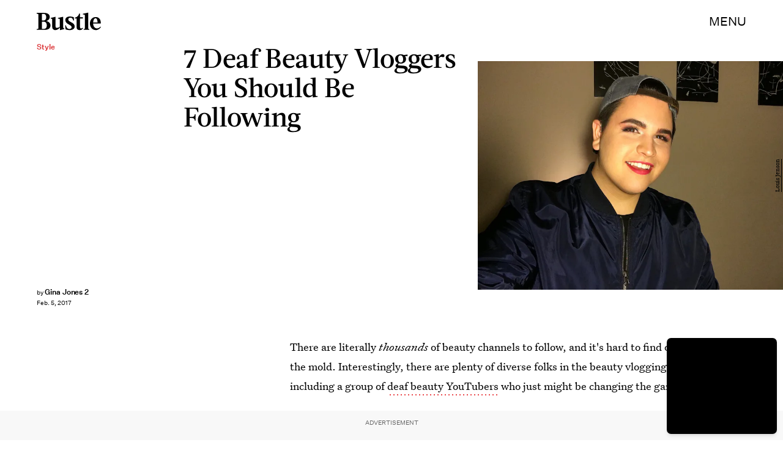

--- FILE ---
content_type: text/html; charset=utf-8
request_url: https://www.google.com/recaptcha/api2/aframe
body_size: 267
content:
<!DOCTYPE HTML><html><head><meta http-equiv="content-type" content="text/html; charset=UTF-8"></head><body><script nonce="I6hTEEjpb0Czl5BqtLd27w">/** Anti-fraud and anti-abuse applications only. See google.com/recaptcha */ try{var clients={'sodar':'https://pagead2.googlesyndication.com/pagead/sodar?'};window.addEventListener("message",function(a){try{if(a.source===window.parent){var b=JSON.parse(a.data);var c=clients[b['id']];if(c){var d=document.createElement('img');d.src=c+b['params']+'&rc='+(localStorage.getItem("rc::a")?sessionStorage.getItem("rc::b"):"");window.document.body.appendChild(d);sessionStorage.setItem("rc::e",parseInt(sessionStorage.getItem("rc::e")||0)+1);localStorage.setItem("rc::h",'1769329494669');}}}catch(b){}});window.parent.postMessage("_grecaptcha_ready", "*");}catch(b){}</script></body></html>